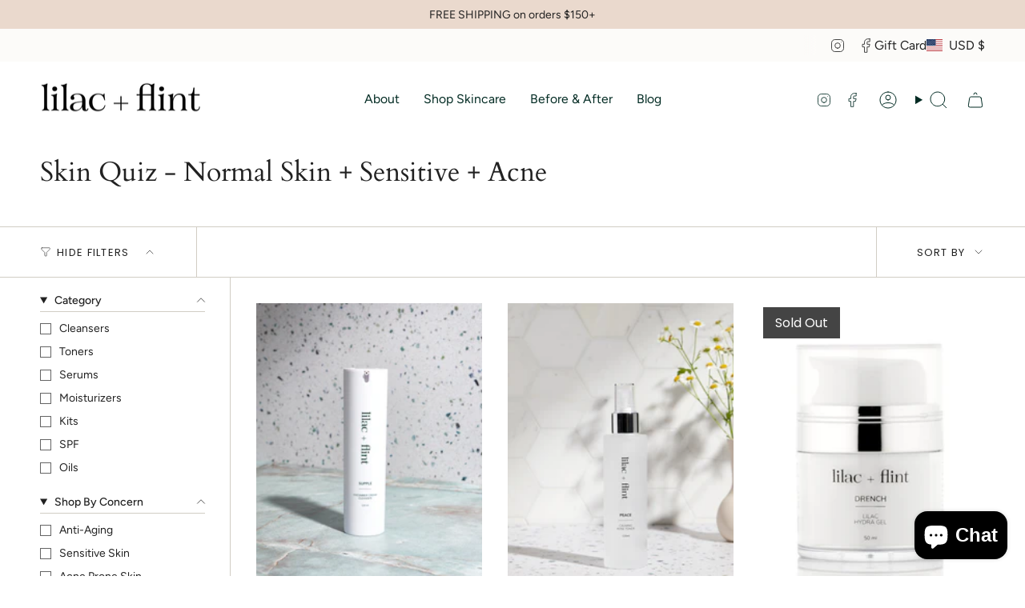

--- FILE ---
content_type: text/css
request_url: https://lilacandflint.com/cdn/shop/t/56/assets/rbn-css.css
body_size: -560
content:
body:has(#affiliate-banner) .collection__nav{top:var(--affiliate-banner-height)}@media (min-width:750px){body:has(#affiliate-banner) .collection__sidebar__slider{top:calc(var(--collection-nav-height) + var(--affiliate-banner-height))}}


--- FILE ---
content_type: text/javascript
request_url: https://lilacandflint.com/cdn/shop/t/56/assets/rbn-js.js
body_size: 536
content:
const l=typeof window.requestIdleCallback=="function"?window.requestIdleCallback:setTimeout;class c{META_KEY="aid_meta";DISMISS_PREFIX="aid_banner_dismissed:";urlData=this.getUrlParams();stored=this.readStoredMeta();meta={id:this.urlData.rfsn,name:this.urlData.name?.trim(),photo:this.urlData.photo};constructor(){this.urlData.rfsn?this.writeStoredMeta(this.meta):this.stored&&(this.meta=this.stored),this.meta.id&&location.href.includes("/collections/")&&this.renderBanner(),this.meta.id||this.destroyStoredMeta()}getUrlParams(){var e=new URLSearchParams(location.search);return{name:e.get("name"),photo:e.get("photo"),rfsn:e.get("rfsn")}}readStoredMeta(){const e=localStorage.getItem(this.META_KEY);return e?JSON.parse(e):null}writeStoredMeta(e){localStorage.setItem(this.META_KEY,JSON.stringify(e))}destroyStoredMeta(){localStorage.removeItem(this.META_KEY)}isDismissed(e){return localStorage.getItem(this.DISMISS_PREFIX+e)==="1"}markDismissed(e){localStorage.setItem(this.DISMISS_PREFIX+e,"1")}setBannerHeight(e="63px"){document.body.style.setProperty("--affiliate-banner-height",e)}injectCss(){const e=`
      #affiliate-banner {
        position: relative;
        display: flex;
        align-items: center;
        gap: 12px;
        width: 100%;
        box-sizing: border-box;
        background: #024638;
        color: #fff;
        z-index: 12;
        height: var(--affiliate-banner-height);
        overflow: hidden;
        position: sticky;
        top: 0;
        padding-inline: 24px;
        padding-block: 12px;
      }

      #affiliate-banner .af-avatar {
        aspect-ratio: 1;
        width: 40px;
        object-fit: cover;
        background: #333;
        border-radius: 100%;
      }

      #affiliate-banner .af-text {
        flex: 1 1 auto;
        min-width: 0;
        font-size: 1rem;
      }

      #affiliate-banner .af-name {
        font-weight: 500;
      }

      #affiliate-banner .af-close {
        --icon-size: 20px;
        --icons: #fff;
        appearance: none;
        -webkit-appearance: none;
        border: 0;
        background: transparent;
        color: #fff;
        opacity: 0.75;
        cursor: pointer;
        font-size: 18px;
        line-height: 1;
        padding: 4px;
        margin: 0;
        border-radius: 100%;
        border: 1px solid var(--border);
      }

      #affiliate-banner .af-close:hover {
        opacity: 1;
      }

      @media (max-width: 480px) {
        #affiliate-banner {
          padding: 10px 12px;
        }
      }
    `,t=document.createElement("style");t.setAttribute("data-af-banner","1"),t.textContent=e,document.head.appendChild(t)}renderBanner(){if(!this.meta.id||this.isDismissed(this.meta.id))return;this.setBannerHeight(),this.injectCss();const e=document.createElement("div");if(e.id="affiliate-banner",e.setAttribute("role","status"),e.setAttribute("aria-live","polite"),this.meta.photo){const i=document.createElement("img");i.className="af-avatar",i.src=this.meta.photo,i.alt="",i.referrerPolicy="no-referrer",e.appendChild(i)}const t=document.createElement("div");t.className="af-text";const n=document.createElement("div"),o=document.createElement("span");o.textContent="You're shopping with ";const r=document.createElement("span");r.className="af-name",r.textContent=this.meta.name,n.appendChild(o),n.appendChild(r),t.appendChild(n),e.appendChild(t);const a=document.createElement("button");a.className="af-close",a.type="button",a.setAttribute("aria-label","Dismiss affiliate banner"),a.innerHTML='<svg aria-hidden="true" focusable="false" role="presentation" class="icon" viewBox="0 0 24 24"><path d="M6.758 17.243 12.001 12m5.243-5.243L12 12m0 0L6.758 6.757M12.001 12l5.243 5.243" stroke="currentColor" stroke-linecap="round" stroke-linejoin="round"></path></svg>',a.addEventListener("click",()=>{e.remove(),this.meta.id&&this.markDismissed(this.meta.id)}),e.appendChild(a);const d=document.querySelector(".collection-products");d&&d.prepend(e)}}function f(){new c}const m=()=>l(f),h=[m];for(const s of h)s();
